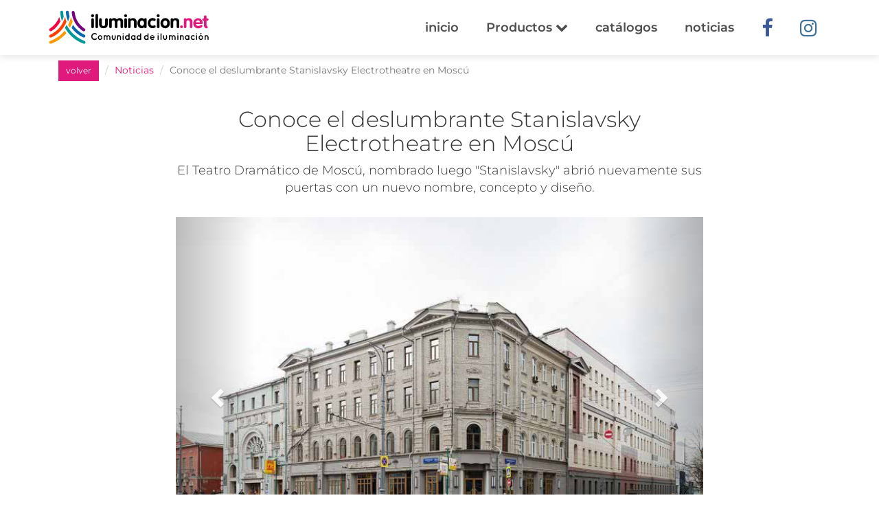

--- FILE ---
content_type: text/html;charset=UTF-8,text/html;charset=UTF-8
request_url: https://www.iluminacion.net/noticias/conoce_el_deslumbrante_stanislavsky_electrotheatre_en_moscu.asp?ID_Articulo=452
body_size: 6593
content:

<!DOCTYPE html>
<html lang="es-AR">
<head>
  <meta charset="utf-8">
  <meta http-equiv="X-UA-Compatible" content="IE=edge">
  <meta name="viewport" content="width=device-width, initial-scale=1">

  
<title>Conoce el deslumbrante Stanislavsky Electrotheatre en Moscú - Iluminaci&oacute;n.Net</title>
<meta property="og:title" content="Conoce el deslumbrante Stanislavsky Electrotheatre en Moscú - Iluminaci&oacute;n.Net"/>
	
		<meta property="og:image" content="/articulos/img/banco/ste.jpg"/>
	
	<meta property="og:site_name" content="Iluminaci&oacute;n.Net"/>
  <meta property="og:description" content="El Teatro Dramático de Moscú, nombrado luego "Stanislavsky" abrió nuevamente sus puertas con un nuevo nombre, concepto y diseño."/> 
  <meta property="og:url" content="https://www.iluminacion.net/noticias/conoce_el_deslumbrante_stanislavsky_electrotheatre_en_moscu.asp?ID_Articulo=452" />
  <meta property="og:type" content="article" />

	<link rel="canonical" href="https://www.iluminacion.net/noticias/conoce_el_deslumbrante_stanislavsky_electrotheatre_en_moscu.asp?ID_Articulo=452" />

	
	
  <link rel="apple-touch-icon" sizes="180x180" href="https://www.iluminacion.net/images/favicon/apple-touch-icon.png">
  <link rel="icon" type="image/png" sizes="32x32" href="https://www.iluminacion.net/images/favicon/favicon-32x32.png">
  <link rel="icon" type="image/png" sizes="16x16" href="https://www.iluminacion.net/images/favicon/favicon-16x16.png">
  <link rel="manifest" href="https://www.iluminacion.net/images/favicon/sitewebmanifest.json">
  <link rel="mask-icon" href="https://www.iluminacion.net/images/favicon/safari-pinned-tab.svg" color="#5bbad5">
  <link rel="shortcut icon" href="https://www.iluminacion.net/images/favicon/favicon.ico">
  <meta name="msapplication-TileColor" content="#da532c">
  <meta name="msapplication-config" content="https://www.iluminacion.net/images/favicon/browserconfig.xml">
  <meta name="theme-color" content="#ffffff">


  <meta name="description" content="El Teatro Dramático de Moscú, nombrado luego "Stanislavsky" abrió nuevamente sus puertas con un nuevo nombre, concepto y diseño."/>
  <meta name="keywords" content="iluminacion, argentina, lamparas led, luces led, led, leds, pantallas, luminarias, lamparas, iluminacion 
  decorativa, iluminacion exterior, iluminacion profesional , dimmer, lamparas bajo consumo, proyectores, fluorescentes, 
  spots, colgantes, arañas, veladores, plafones, difusores, embutidos, iluminación, apliques, rieles, sistemas, bases, 
  cabezales, dicroicas, faroles, farolas, cintas led, luminarias piscinas, T5, Ronda iluminacion, Lucciola, Ticar, FW, 
  Osram, Candil, Kinglight, Sylvania, Leds Group, Ara, AcquaLuce, Antares, Beyma, Candil, Dabor, Del Campo, Don Bell, 
  Eclipse, Faroluz, Fass Yakol, Ferrolux, Floreal, Gam, IBA, Ilum Integral, JS Iluminacion, Kinglight, Lafoniers, Ledlight, 
  Lomas Lux, Luces Argentinas (Rolux), Luz del Siglo, San Justo, SL ilum, Starnova, Tecnosam, Tiempo Atras, Tiffany, Vigo, 
  Vignolo, Voltio, catalogos, catalogos iluminacion, imagenes de iluminacion, fabricantes de iluminacion, comercios de 
  iluminacion, casas de iluminacion, artefactos de iluminacion, lamparas de pie, lamparas de mesa, lamparas de 
  escritorio"/>
  <meta name="robots" content="index, follow" />
  <meta name="copyright" content="Iluminacion.net" />
  <meta name="author" content="Iluminacion.net" />
  <meta name="distribution" content="global" />
  <meta http-equiv="pragma" content="no-cache" />
  <meta http-equiv="Cache-Control" content="no-cache, no-store, must-revalidate" />


  <!-- Global site tag (gtag.js) - Google Analytics -->
  <script async src="https://www.googletagmanager.com/gtag/js?id=UA-20007078-1"></script>
  <script>
  window.dataLayer = window.dataLayer || [];
  function gtag(){dataLayer.push(arguments);}
  gtag('js', new Date());
  gtag('config', 'UA-20007078-1');
  </script>

  <!-- Google Tag Manager -->
  <script>(function(w,d,s,l,i){w[l]=w[l]||[];w[l].push({'gtm.start':
  new Date().getTime(),event:'gtm.js'});var f=d.getElementsByTagName(s)[0],
  j=d.createElement(s),dl=l!='dataLayer'?'&l='+l:'';j.async=true;j.src=
  'https://www.googletagmanager.com/gtm.js?id='+i+dl;f.parentNode.insertBefore(j,f);
  })(window,document,'script','dataLayer','GTM-54N6XSH');</script>
  <!-- End Google Tag Manager -->

  <!-- Facebook Pixel Code -->
  <script>
  !function(f,b,e,v,n,t,s)
  {if(f.fbq)return;n=f.fbq=function(){n.callMethod?
  n.callMethod.apply(n,arguments):n.queue.push(arguments)};
  if(!f._fbq)f._fbq=n;n.push=n;n.loaded=!0;n.version='2.0';
  n.queue=[];t=b.createElement(e);t.async=!0;
  t.src=v;s=b.getElementsByTagName(e)[0];
  s.parentNode.insertBefore(t,s)}(window,document,'script',
  'https://connect.facebook.net/en_US/fbevents.js');
  fbq('init', '388918148364382'); 
  fbq('track', 'PageView');
  
  </script>
  <noscript>
  <img height="1" width="1" 
  src="https://www.facebook.com/tr?id=388918148364382&ev=PageView
  &noscript=1"/>
  </noscript>
  <!-- End Facebook Pixel Code -->

  <link href="../css/animate.css" rel="stylesheet">
  <link href="../css/styles.css" rel="stylesheet">
  <link href="../css/xlgrid.css" rel="stylesheet">
  <link href="../css/owlcarousel.css" rel="stylesheet">
  <link href="../css/owltheme.css" rel="stylesheet">

  <!-- HTML5 shim and Respond.js for IE8 support of HTML5 elements and media queries -->
  <!-- WARNING: Respond.js doesn't work if you view the page via file:// -->
    <!--[if lt IE 9]>
      <script src="https://oss.maxcdn.com/html5shiv/3.7.2/html5shiv.min.js"></script>
      <script src="https://oss.maxcdn.com/respond/1.4.2/respond.min.js"></script>
      <![endif]-->
    </head>
    <body class="single-news-page" id="single-news-page">
      <!-- Google Tag Manager (noscript) -->
<noscript><iframe src="https://www.googletagmanager.com/ns.html?id=GTM-54N6XSH"
height="0" width="0" style="display:none;visibility:hidden"></iframe></noscript>
<!-- End Google Tag Manager (noscript) -->


      <div id="fb-root"></div>
      <script>(function(d, s, id) {
        var js, fjs = d.getElementsByTagName(s)[0];
        if (d.getElementById(id)) return;
        js = d.createElement(s); js.id = id;
        js.src = "//connect.facebook.net/es_LA/sdk.js#xfbml=1&version=v2.9&appId=485830801508691";
        fjs.parentNode.insertBefore(js, fjs);
      }(document, 'script', 'facebook-jssdk'));</script>

      <div class="page" id="page">
       			 <nav class="navbar main-navbar" id="main-navbar">
          <div class="container">
            <!-- Brand and toggle get grouped for better mobile display -->
            <div class="navbar-header">
              <button type="button" class="navbar-toggle collapsed" data-toggle="collapse" data-target="#bs-example-navbar-collapse-1" aria-expanded="false">
                <span class="sr-only">Toggle navigation</span>
                <span class="icon-bar"></span>
                <span class="icon-bar"></span>
                <span class="icon-bar"></span>
              </button>
              <a class="navbar-brand" href="https://www.iluminacion.net" title="Iluminacion.net"><img src="https://www.iluminacion.net/images/iluminacion-logo.svg" alt="Iluminación.net Portal de iluminación"></a>
              <a href="https://www.iluminacion.net" title="Iluminacion.net" class="visible-xs-inline-block icon-home-menu"><i class="fa fa-home"></i></a>
            </div>

            <!-- Collect the nav links, forms, and other content for toggling -->
            <div class="collapse navbar-collapse" id="bs-example-navbar-collapse-1">
              <ul class="nav navbar-nav navbar-right">
                <li ><a href="https://www.iluminacion.net/">inicio</a></li>

                <li class="dropdown">
                  <a class="dropdown-toggle dropdown-header-top" data-toggle="dropdown" href="#" role="button" aria-haspopup="true" aria-expanded="false">Productos <i class="fa fa-chevron-down" aria-hidden="true"></i></a>
                  <ul class="dropdown-menu scrollable-menu">  
                    <li><a href="https://www.iluminacion.net/lamparas/"><strong>Ver todos</strong></a></li>
                      
					  <li><a href="https://www.iluminacion.net/lamparas/?ch_Filtro=2">Artefacto para usar en EXTERIOR</a></li>
                    
					  <li><a href="https://www.iluminacion.net/lamparas/?ch_Filtro=8">Artefacto para usar en INTERIOR</a></li>
                    
					  <li><a href="https://www.iluminacion.net/lamparas/?ch_Filtro=6">Para tu MESA y ESCRITORIO</a></li>
                    
					  <li><a href="https://www.iluminacion.net/lamparas/?ch_Filtro=4">Para tu PARED</a></li>
                    
					  <li><a href="https://www.iluminacion.net/lamparas/?ch_Filtro=7">Para tu SUELO</a></li>
                    
					  <li><a href="https://www.iluminacion.net/lamparas/?ch_Filtro=3">Para tu TECHO</a></li>
                      
                  </ul>
                </li>

                <li ><a href="https://www.iluminacion.net/catalogos/">catálogos</a></li>
                <li ><a href="https://www.iluminacion.net/noticias.asp">noticias</a></li>
                <li class="social-link"><a href="https://www.facebook.com/iluminacion.net" target="_blank" rel="nofollow"><i class="fa fa-facebook" aria-hidden="true"></i></a></li>
                <li class="social-link"><a href="https://www.instagram.com/iluminacion.net_/" target="_blank" rel="nofollow"><i class="fa fa-instagram" aria-hidden="true"></i></a></li>
                <!--<li class="social-link"><a href="https://api.whatsapp.com/send?phone=541158206851" target="_blank" rel="nofollow"><i class="fa fa-whatsapp" aria-hidden="true"></i></a></li>-->
              </ul>
            </div><!-- /.navbar-collapse -->
          </div><!-- /.container-fluid -->
        </nav>

        
        <section class="main-section clearfix">
          <div class="container">
		     <ol class="breadcrumb">
                <li><a href="javascript:history.back()" class="btn btn-primary btn-sm">volver</a></li>
                <li><a href="https://www.iluminacion.net/noticias.asp">Noticias</a></li> 
                <li class="active">Conoce el deslumbrante Stanislavsky Electrotheatre en Moscú</li>
            </ol>
            <article>
              <h1 id="sn-title" class="sn-title">Conoce el deslumbrante Stanislavsky Electrotheatre en Moscú</h1>
              <h2>El Teatro Dramático de Moscú, nombrado luego "Stanislavsky" abrió nuevamente sus puertas con un nuevo nombre, concepto y diseño.</h2>

              <div id="noticia_slider" class="carousel slide" data-ride="carousel">

                
                <!-- Wrapper for slides -->
                <div class="carousel-inner" role="listbox">
                  
                        <div class="item active">
                        <img src="/articulos/img/banco/ste.jpg" alt="Conoce el deslumbrante Stanislavsky Electrotheatre en Moscú" title="Conoce el deslumbrante Stanislavsky Electrotheatre en Moscú" class="single-news-img full">
                        </div>
                      
                        <div class="item ">
                        <img src="/articulos/img/banco/ste2.jpg" alt="Conoce el deslumbrante Stanislavsky Electrotheatre en Moscú" title="Conoce el deslumbrante Stanislavsky Electrotheatre en Moscú" class="single-news-img full">
                        </div>
                      
                        <div class="item ">
                        <img src="/articulos/img/banco/ste3.jpg" alt="Conoce el deslumbrante Stanislavsky Electrotheatre en Moscú" title="Conoce el deslumbrante Stanislavsky Electrotheatre en Moscú" class="single-news-img full">
                        </div>
                      
                        <div class="item ">
                        <img src="/articulos/img/banco/ste4.jpg" alt="Conoce el deslumbrante Stanislavsky Electrotheatre en Moscú" title="Conoce el deslumbrante Stanislavsky Electrotheatre en Moscú" class="single-news-img full">
                        </div>
                      
                        <div class="item ">
                        <img src="/articulos/img/banco/ste5.jpg" alt="Conoce el deslumbrante Stanislavsky Electrotheatre en Moscú" title="Conoce el deslumbrante Stanislavsky Electrotheatre en Moscú" class="single-news-img full">
                        </div>
                      
                </div>

                <!-- Controls -->
                <a class="left carousel-control" href="#noticia_slider" role="button" data-slide="prev">
                  <span class="glyphicon glyphicon-chevron-left" aria-hidden="true"></span>
                  <span class="sr-only">Previous</span>
                </a>
                <a class="right carousel-control" href="#noticia_slider" role="button" data-slide="next">
                  <span class="glyphicon glyphicon-chevron-right" aria-hidden="true"></span>
                  <span class="sr-only">Next</span>
                </a>
              </div>


				      <p><p>El ahora Stanislavsky Electrotheatre, tiene una nueva visi&oacute;n, con su meta puesta en convertirse en una vidriera del arte mundial. El nuevo nombre nos lleva de vuelta a 1915, cuando el edificio art-nouveau original fue concebido.&nbsp;</p> </p>
					  
					 
					  
              </article>
            </div>
          </section>
			<!--fin noticia-->	
				
				
				
<section class="redes-section hidden-xs">
          <div class="container">
            <div class="row">
              <div class="col-xs-12">
                <h2 class="big-title">Formá parte de nuestra comunidad</h2>
                <h3>Seguinos en nuestras redes sociales y descubrí todas las novedades que iluminacion.net tiene para vos.</h3>
              </div>

              <div class="col-md-4 col-sm-6 text-right"><a href="https://www.facebook.com/iluminacion.net" target="_blank" rel="nofollow"><span class="facebook inet-icon">f</span> <span class="rs-name">/iluminacion.net</span></a></div>
            
              <div class="col-md-4 col-sm-6"><a href="https://www.instagram.com/iluminacion.net_/" target="_blank" rel="nofollow"><span class="instagram inet-icon">i</span> <span class="rs-name">@iluminacion.net</span></a></div>

              <!--<div class="col-md-4 col-sm-6 text-left"><a href="https://api.whatsapp.com/send?phone=541158206851" target="_blank" rel="nofollow"><i class="fa fa-whatsapp" aria-hidden="true"></i> <span class="rs-name">Whatsapp</span></a></div>-->

              <div class="col-xs-12" style="margin-top: 30px">
                <script type="text/javascript" src="https://v3.envialosimple.com/form/renderwidget/format/widget/AdministratorID/156502/FormID/1/Lang/es"></script>
              </div>

            </div>
          </div>
        </section><!-- redes-section -->

        <footer class="main-footer clearfix">

          <section class="nav-footer visible-xs-block">
            <div class="container">
              <div class="row">
                <div class="col-xs-12">
                  <ul class="nav navbar-nav text-center">
                    <li><a href="https://www.iluminacion.net/mapa-comercios.asp">Mapa</a></li>
                    <li><a href="https://www.iluminacion.net/catalogos/">Catálogos</a></li>
                    <li><a href="https://www.iluminacion.net/lamparas/">Productos</a></li>
                    <li><a href="https://www.iluminacion.net/noticias.asp">Noticias</a></li>
                    <li><a href="https://www.iluminacion.net/">Home</a></li>
                  </ul>
                </div>
              </div>
            </div>
          </section>

          <section class="links">
            <div class="container">
              <div class="row">
                <div class="col-md-3 col-sm-6 links-block">
                  <h4>Fábricas de Iluminación</h4>
                  <ul>
                    <li><a href="https://www.iluminacion.net/fabricantes/ronda/8/" title="Iluminación Ronda">Iluminación Ronda</a></li>
                    <li><a href="https://www.iluminacion.net/fabricantes/lucciola/13/" title="Iluminación Lucciola">Iluminación Lucciola</a></li>
                    <li><a href="https://www.iluminacion.net/fabricantes/ledvance/12/" title="Iluminación LEDVANCE">Iluminación Ledvance</a></li>
                    <li><a href="https://www.iluminacion.net/fabricantes/candil/22/" title="Iluminación Candil">Iluminación Candil</a></li>
                    <li><a href="https://www.iluminacion.net/fabricantes/" title="Todos los fabricantes de iluminación">Todos...</a></li>
                  </ul>
                </div>
                <div class="col-xs-12 col-sm-6 col-md-3 links-block">
                  <h4>Casas de Iluminación</h4>
                  <ul>
                    <li><a href="https://www.iluminacion.net/comercios/ciudad-de-bs-as/1/" title="Casas de iluminación en CABA">Casas de iluminación en CABA</a></li>
                    <li><a href="https://www.iluminacion.net/comercios/cordoba/12/" title="Casas de iluminación en Córdoba">Casas de iluminación en Córdoba</a></li>
                    <li><a href="https://www.iluminacion.net/comercios/santa-fe/17/" title="Casas de iluminación en Santa Fé">Casas de iluminación en Santa Fé</a></li>
                    <li><a href="https://www.iluminacion.net/comercios/la-plata/4/" title="Casas de iluminación en La Plata">Casas de iluminación en La Plata</a></li>
                    <li><a href="https://www.iluminacion.net/comercios/rosario/6/" title="Casas de iluminación en Rosario">Casas de iluminación en Rosario</a></li>
                    <li><a href="https://www.iluminacion.net/comercios/" title="Todas las casas de iluminación">Todas...</a></li>
                  </ul>
                </div>
                <div class="col-md-3 col-sm-6 links-block">
                  <h4>Lámparas</h4>
                  <ul>
                    <li><a href="https://www.iluminacion.net/lamparas/?iluminacion=lamparas-led&txt_Buscar=led" title="Lámparas led">Lámparas led</a></li>
                    <li><a href="https://www.iluminacion.net/lamparas/?iluminacion=lamparas-de-pie&ch_agrupado=16" title="Lámparas de pie">Lámparas de pie</a></li>
                    <li><a href="https://www.iluminacion.net/lamparas/?iluminacion=lamparas-colgantes&ch_agrupado=9&ch_agrupado=25" title="Lámparas colgantes">Lámparas colgantes</a></li>
                    <li><a href="https://www.iluminacion.net/lamparas/?iluminacion=lamparas-aranas&ch_agrupado=4" title="Iluminación arañas">Iluminación arañas</a></li>
                  </ul>
                </div>
                <div class="col-md-3 col-sm-6 links-block">
                  <h4>Artefactos de Iluminación</h4>
                  <ul>
                    <li><a href="https://www.iluminacion.net/lamparas/?iluminacion=lamparas-led&ch_Filtro=2" title="Iluminación Exterior">Aplicación Exterior</a></li>
                    <li><a href="https://www.iluminacion.net/lamparas/?iluminacion=lamparas-led&ch_Filtro=1" title="Iluminación Interior">Aplicación Interior</a></li>
					<li><a href="https://www.iluminacion.net/lamparas/?iluminacion=lamparas-led&ch_Filtro=6" title="Iluminación para Mesa">Aplicación Mesa</a></li>
					<li><a href="https://www.iluminacion.net/lamparas/?iluminacion=lamparas-led&ch_Filtro=4" title="Iluminación de Pared">Aplicación Pared</a></li>
					<li><a href="https://www.iluminacion.net/lamparas/?iluminacion=lamparas-led&ch_Filtro=7" title="Iluminación de Piso">Aplicación Piso</a></li>
					<li><a href="https://www.iluminacion.net/lamparas/?iluminacion=lamparas-led&ch_Filtro=3" title="Iluminación de Techo">Aplicación Techo</a></li>
					
                  </ul>
                </div>
              </div>
            </div>
          </section>

          <!-- INICIO BUSCADOR -->
          <div id="preheader-search" class="preheader-search container-fluid visible-xs-block">
            <div class="ps-inner">
              <div class="container">
                <div class="row">
                  <div class="col-xs-12 ps-input">
                    <form action="https://www.iluminacion.net/lamparas/" class="top-search clearfix" method="post">
                      <label for="top-search"><span class="inet-icon">z</span><input name="txt_Buscar" type="text" placeholder="Buscar"></label>
                    </form>
                  </div>
                </div>
              </div>
            </div>
          </div>
          <!-- FIN BUSCADOR -->


          <section class="anuncia">
            <div class="container">
              <div class="row">
                <div class="col-md-10 col-md-offset-1">
                  <img src="https://www.iluminacion.net/images/iluminacion-logo.svg" class="logo-footer" alt="Iluminacion.net">
                  <h2 class="big-title">Anunciá en iluminacion.net</h2>
                  <span class="inet-icon">e</span>
                  <h3><a href="&#109;&#097;&#105;&#108;&#116;&#111;:&#105;&#108;&#117;&#109;&#105;&#110;&#097;&#099;&#105;&#111;&#110;&#046;&#110;&#101;&#116;&#064;&#103;&#109;&#097;&#105;&#108;&#046;&#099;&#111;&#109;">&#105;&#108;&#117;&#109;&#105;&#110;&#097;&#099;&#105;&#111;&#110;&#046;&#110;&#101;&#116;&#064;&#103;&#109;&#097;&#105;&#108;&#046;&#099;&#111;&#109;</a></h3>
               
			   
				  
				  
				  
                </div>
				
				
				
				
              </div>
            </div>
          </section>
          <div class="copyright">
            <p>© 2026 • Iluminacion.net • Todos los derechos reservados</p>
          </div>
        </footer>
        </div>  
        <!-- jQuery (necessary for Bootstrap's JavaScript plugins) -->
        <script src="../js/jquery.min.js"></script>
        <script src="../js/owl.js"></script>
        <script src="../js/macy.js"></script>
        <script src="../js/scripts.js"></script>

      </body>
      </html>